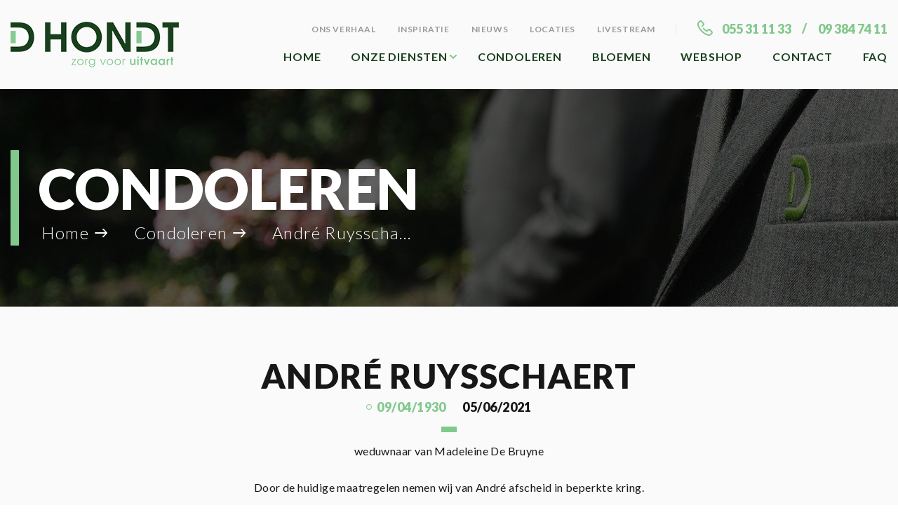

--- FILE ---
content_type: text/html; charset=UTF-8
request_url: https://www.zorgvooruitvaart.be/condoleren/andre-ruysschaert/
body_size: 15851
content:
<!DOCTYPE html>
<html lang="nl-BE">
    <head>
		<meta charset="utf-8">
		<meta name="viewport" content="width=device-width, initial-scale=1">
		<meta name="format-detection" content="telephone=no">
		<title>
			André Ruysschaert - Zorg Voor Uitvaart		</title>
		<link href="https://fonts.googleapis.com/css2?family=Lato:wght@300;400;700;900&display=swap" rel="stylesheet">
	<meta name='robots' content='noindex, follow' />
	<style>img:is([sizes="auto" i], [sizes^="auto," i]) { contain-intrinsic-size: 3000px 1500px }</style>
	
	<!-- This site is optimized with the Yoast SEO plugin v26.6 - https://yoast.com/wordpress/plugins/seo/ -->
	<title>André Ruysschaert - Zorg Voor Uitvaart</title>
	<meta property="og:locale" content="nl_BE" />
	<meta property="og:type" content="article" />
	<meta property="og:title" content="André Ruysschaert - Zorg Voor Uitvaart" />
	<meta property="og:description" content="weduwnaar van Madeleine De Bruyne Door de huidige maatregelen nemen wij van André afscheid in beperkte kring." />
	<meta property="og:url" content="https://www.zorgvooruitvaart.be/condoleren/andre-ruysschaert/" />
	<meta property="og:site_name" content="Zorg Voor Uitvaart" />
	<meta property="article:publisher" content="https://www.facebook.com/uitvaartmetstijl/" />
	<meta property="article:modified_time" content="2021-06-07T17:07:28+00:00" />
	<meta property="og:image" content="https://www.zorgvooruitvaart.be/wp-content/uploads/2021/06/Andre-Ruysschaert-bewerkt.jpg" />
	<meta property="og:image:width" content="1397" />
	<meta property="og:image:height" content="1489" />
	<meta property="og:image:type" content="image/jpeg" />
	<meta name="twitter:card" content="summary_large_image" />
	<script type="application/ld+json" class="yoast-schema-graph">{"@context":"https://schema.org","@graph":[{"@type":"WebPage","@id":"https://www.zorgvooruitvaart.be/condoleren/andre-ruysschaert/","url":"https://www.zorgvooruitvaart.be/condoleren/andre-ruysschaert/","name":"André Ruysschaert - Zorg Voor Uitvaart","isPartOf":{"@id":"https://www.zorgvooruitvaart.be/#website"},"primaryImageOfPage":{"@id":"https://www.zorgvooruitvaart.be/condoleren/andre-ruysschaert/#primaryimage"},"image":{"@id":"https://www.zorgvooruitvaart.be/condoleren/andre-ruysschaert/#primaryimage"},"thumbnailUrl":"https://www.zorgvooruitvaart.be/wp-content/uploads/2021/06/Andre-Ruysschaert-bewerkt.jpg","datePublished":"2021-06-05T16:13:55+00:00","dateModified":"2021-06-07T17:07:28+00:00","breadcrumb":{"@id":"https://www.zorgvooruitvaart.be/condoleren/andre-ruysschaert/#breadcrumb"},"inLanguage":"nl-BE","potentialAction":[{"@type":"ReadAction","target":["https://www.zorgvooruitvaart.be/condoleren/andre-ruysschaert/"]}]},{"@type":"ImageObject","inLanguage":"nl-BE","@id":"https://www.zorgvooruitvaart.be/condoleren/andre-ruysschaert/#primaryimage","url":"https://www.zorgvooruitvaart.be/wp-content/uploads/2021/06/Andre-Ruysschaert-bewerkt.jpg","contentUrl":"https://www.zorgvooruitvaart.be/wp-content/uploads/2021/06/Andre-Ruysschaert-bewerkt.jpg","width":1397,"height":1489},{"@type":"BreadcrumbList","@id":"https://www.zorgvooruitvaart.be/condoleren/andre-ruysschaert/#breadcrumb","itemListElement":[{"@type":"ListItem","position":1,"name":"Home","item":"https://www.zorgvooruitvaart.be/"},{"@type":"ListItem","position":2,"name":"Condoleren","item":"https://www.zorgvooruitvaart.be/condoleren/"},{"@type":"ListItem","position":3,"name":"André Ruysschaert"}]},{"@type":"WebSite","@id":"https://www.zorgvooruitvaart.be/#website","url":"https://www.zorgvooruitvaart.be/","name":"Zorg Voor Uitvaart","description":"Een website voor begrafenissen en crematies","publisher":{"@id":"https://www.zorgvooruitvaart.be/#organization"},"potentialAction":[{"@type":"SearchAction","target":{"@type":"EntryPoint","urlTemplate":"https://www.zorgvooruitvaart.be/?s={search_term_string}"},"query-input":{"@type":"PropertyValueSpecification","valueRequired":true,"valueName":"search_term_string"}}],"inLanguage":"nl-BE"},{"@type":"Organization","@id":"https://www.zorgvooruitvaart.be/#organization","name":"Zorg Voor Uitvaart","url":"https://www.zorgvooruitvaart.be/","logo":{"@type":"ImageObject","inLanguage":"nl-BE","@id":"https://www.zorgvooruitvaart.be/#/schema/logo/image/","url":"https://www.zorgvooruitvaart.be/wp-content/uploads/2020/05/logo-Dhondt-juiste-versie.png","contentUrl":"https://www.zorgvooruitvaart.be/wp-content/uploads/2020/05/logo-Dhondt-juiste-versie.png","width":11449,"height":3099,"caption":"Zorg Voor Uitvaart"},"image":{"@id":"https://www.zorgvooruitvaart.be/#/schema/logo/image/"},"sameAs":["https://www.facebook.com/uitvaartmetstijl/","https://www.instagram.com/uitvaartzorg.dhondt/"]}]}</script>
	<!-- / Yoast SEO plugin. -->


<link rel="alternate" type="application/rss+xml" title="Zorg Voor Uitvaart &raquo; feed" href="https://www.zorgvooruitvaart.be/feed/" />
<link rel='stylesheet' id='wp-block-library-css' href='https://www.zorgvooruitvaart.be/wp-includes/css/dist/block-library/style.min.css?ver=7c2e619914d4ce27c02883817766fc31' media='all' />
<style id='wp-block-library-theme-inline-css'>
.wp-block-audio :where(figcaption){color:#555;font-size:13px;text-align:center}.is-dark-theme .wp-block-audio :where(figcaption){color:#ffffffa6}.wp-block-audio{margin:0 0 1em}.wp-block-code{border:1px solid #ccc;border-radius:4px;font-family:Menlo,Consolas,monaco,monospace;padding:.8em 1em}.wp-block-embed :where(figcaption){color:#555;font-size:13px;text-align:center}.is-dark-theme .wp-block-embed :where(figcaption){color:#ffffffa6}.wp-block-embed{margin:0 0 1em}.blocks-gallery-caption{color:#555;font-size:13px;text-align:center}.is-dark-theme .blocks-gallery-caption{color:#ffffffa6}:root :where(.wp-block-image figcaption){color:#555;font-size:13px;text-align:center}.is-dark-theme :root :where(.wp-block-image figcaption){color:#ffffffa6}.wp-block-image{margin:0 0 1em}.wp-block-pullquote{border-bottom:4px solid;border-top:4px solid;color:currentColor;margin-bottom:1.75em}.wp-block-pullquote cite,.wp-block-pullquote footer,.wp-block-pullquote__citation{color:currentColor;font-size:.8125em;font-style:normal;text-transform:uppercase}.wp-block-quote{border-left:.25em solid;margin:0 0 1.75em;padding-left:1em}.wp-block-quote cite,.wp-block-quote footer{color:currentColor;font-size:.8125em;font-style:normal;position:relative}.wp-block-quote:where(.has-text-align-right){border-left:none;border-right:.25em solid;padding-left:0;padding-right:1em}.wp-block-quote:where(.has-text-align-center){border:none;padding-left:0}.wp-block-quote.is-large,.wp-block-quote.is-style-large,.wp-block-quote:where(.is-style-plain){border:none}.wp-block-search .wp-block-search__label{font-weight:700}.wp-block-search__button{border:1px solid #ccc;padding:.375em .625em}:where(.wp-block-group.has-background){padding:1.25em 2.375em}.wp-block-separator.has-css-opacity{opacity:.4}.wp-block-separator{border:none;border-bottom:2px solid;margin-left:auto;margin-right:auto}.wp-block-separator.has-alpha-channel-opacity{opacity:1}.wp-block-separator:not(.is-style-wide):not(.is-style-dots){width:100px}.wp-block-separator.has-background:not(.is-style-dots){border-bottom:none;height:1px}.wp-block-separator.has-background:not(.is-style-wide):not(.is-style-dots){height:2px}.wp-block-table{margin:0 0 1em}.wp-block-table td,.wp-block-table th{word-break:normal}.wp-block-table :where(figcaption){color:#555;font-size:13px;text-align:center}.is-dark-theme .wp-block-table :where(figcaption){color:#ffffffa6}.wp-block-video :where(figcaption){color:#555;font-size:13px;text-align:center}.is-dark-theme .wp-block-video :where(figcaption){color:#ffffffa6}.wp-block-video{margin:0 0 1em}:root :where(.wp-block-template-part.has-background){margin-bottom:0;margin-top:0;padding:1.25em 2.375em}
</style>
<style id='classic-theme-styles-inline-css'>
/*! This file is auto-generated */
.wp-block-button__link{color:#fff;background-color:#32373c;border-radius:9999px;box-shadow:none;text-decoration:none;padding:calc(.667em + 2px) calc(1.333em + 2px);font-size:1.125em}.wp-block-file__button{background:#32373c;color:#fff;text-decoration:none}
</style>
<style id='global-styles-inline-css'>
:root{--wp--preset--aspect-ratio--square: 1;--wp--preset--aspect-ratio--4-3: 4/3;--wp--preset--aspect-ratio--3-4: 3/4;--wp--preset--aspect-ratio--3-2: 3/2;--wp--preset--aspect-ratio--2-3: 2/3;--wp--preset--aspect-ratio--16-9: 16/9;--wp--preset--aspect-ratio--9-16: 9/16;--wp--preset--color--black: #000000;--wp--preset--color--cyan-bluish-gray: #abb8c3;--wp--preset--color--white: #ffffff;--wp--preset--color--pale-pink: #f78da7;--wp--preset--color--vivid-red: #cf2e2e;--wp--preset--color--luminous-vivid-orange: #ff6900;--wp--preset--color--luminous-vivid-amber: #fcb900;--wp--preset--color--light-green-cyan: #7bdcb5;--wp--preset--color--vivid-green-cyan: #00d084;--wp--preset--color--pale-cyan-blue: #8ed1fc;--wp--preset--color--vivid-cyan-blue: #0693e3;--wp--preset--color--vivid-purple: #9b51e0;--wp--preset--gradient--vivid-cyan-blue-to-vivid-purple: linear-gradient(135deg,rgba(6,147,227,1) 0%,rgb(155,81,224) 100%);--wp--preset--gradient--light-green-cyan-to-vivid-green-cyan: linear-gradient(135deg,rgb(122,220,180) 0%,rgb(0,208,130) 100%);--wp--preset--gradient--luminous-vivid-amber-to-luminous-vivid-orange: linear-gradient(135deg,rgba(252,185,0,1) 0%,rgba(255,105,0,1) 100%);--wp--preset--gradient--luminous-vivid-orange-to-vivid-red: linear-gradient(135deg,rgba(255,105,0,1) 0%,rgb(207,46,46) 100%);--wp--preset--gradient--very-light-gray-to-cyan-bluish-gray: linear-gradient(135deg,rgb(238,238,238) 0%,rgb(169,184,195) 100%);--wp--preset--gradient--cool-to-warm-spectrum: linear-gradient(135deg,rgb(74,234,220) 0%,rgb(151,120,209) 20%,rgb(207,42,186) 40%,rgb(238,44,130) 60%,rgb(251,105,98) 80%,rgb(254,248,76) 100%);--wp--preset--gradient--blush-light-purple: linear-gradient(135deg,rgb(255,206,236) 0%,rgb(152,150,240) 100%);--wp--preset--gradient--blush-bordeaux: linear-gradient(135deg,rgb(254,205,165) 0%,rgb(254,45,45) 50%,rgb(107,0,62) 100%);--wp--preset--gradient--luminous-dusk: linear-gradient(135deg,rgb(255,203,112) 0%,rgb(199,81,192) 50%,rgb(65,88,208) 100%);--wp--preset--gradient--pale-ocean: linear-gradient(135deg,rgb(255,245,203) 0%,rgb(182,227,212) 50%,rgb(51,167,181) 100%);--wp--preset--gradient--electric-grass: linear-gradient(135deg,rgb(202,248,128) 0%,rgb(113,206,126) 100%);--wp--preset--gradient--midnight: linear-gradient(135deg,rgb(2,3,129) 0%,rgb(40,116,252) 100%);--wp--preset--font-size--small: 14px;--wp--preset--font-size--medium: 23px;--wp--preset--font-size--large: 26px;--wp--preset--font-size--x-large: 42px;--wp--preset--font-size--normal: 16px;--wp--preset--font-size--huge: 37px;--wp--preset--spacing--20: 0.44rem;--wp--preset--spacing--30: 0.67rem;--wp--preset--spacing--40: 1rem;--wp--preset--spacing--50: 1.5rem;--wp--preset--spacing--60: 2.25rem;--wp--preset--spacing--70: 3.38rem;--wp--preset--spacing--80: 5.06rem;--wp--preset--shadow--natural: 6px 6px 9px rgba(0, 0, 0, 0.2);--wp--preset--shadow--deep: 12px 12px 50px rgba(0, 0, 0, 0.4);--wp--preset--shadow--sharp: 6px 6px 0px rgba(0, 0, 0, 0.2);--wp--preset--shadow--outlined: 6px 6px 0px -3px rgba(255, 255, 255, 1), 6px 6px rgba(0, 0, 0, 1);--wp--preset--shadow--crisp: 6px 6px 0px rgba(0, 0, 0, 1);}:root :where(.is-layout-flow) > :first-child{margin-block-start: 0;}:root :where(.is-layout-flow) > :last-child{margin-block-end: 0;}:root :where(.is-layout-flow) > *{margin-block-start: 24px;margin-block-end: 0;}:root :where(.is-layout-constrained) > :first-child{margin-block-start: 0;}:root :where(.is-layout-constrained) > :last-child{margin-block-end: 0;}:root :where(.is-layout-constrained) > *{margin-block-start: 24px;margin-block-end: 0;}:root :where(.is-layout-flex){gap: 24px;}:root :where(.is-layout-grid){gap: 24px;}body .is-layout-flex{display: flex;}.is-layout-flex{flex-wrap: wrap;align-items: center;}.is-layout-flex > :is(*, div){margin: 0;}body .is-layout-grid{display: grid;}.is-layout-grid > :is(*, div){margin: 0;}.has-black-color{color: var(--wp--preset--color--black) !important;}.has-cyan-bluish-gray-color{color: var(--wp--preset--color--cyan-bluish-gray) !important;}.has-white-color{color: var(--wp--preset--color--white) !important;}.has-pale-pink-color{color: var(--wp--preset--color--pale-pink) !important;}.has-vivid-red-color{color: var(--wp--preset--color--vivid-red) !important;}.has-luminous-vivid-orange-color{color: var(--wp--preset--color--luminous-vivid-orange) !important;}.has-luminous-vivid-amber-color{color: var(--wp--preset--color--luminous-vivid-amber) !important;}.has-light-green-cyan-color{color: var(--wp--preset--color--light-green-cyan) !important;}.has-vivid-green-cyan-color{color: var(--wp--preset--color--vivid-green-cyan) !important;}.has-pale-cyan-blue-color{color: var(--wp--preset--color--pale-cyan-blue) !important;}.has-vivid-cyan-blue-color{color: var(--wp--preset--color--vivid-cyan-blue) !important;}.has-vivid-purple-color{color: var(--wp--preset--color--vivid-purple) !important;}.has-black-background-color{background-color: var(--wp--preset--color--black) !important;}.has-cyan-bluish-gray-background-color{background-color: var(--wp--preset--color--cyan-bluish-gray) !important;}.has-white-background-color{background-color: var(--wp--preset--color--white) !important;}.has-pale-pink-background-color{background-color: var(--wp--preset--color--pale-pink) !important;}.has-vivid-red-background-color{background-color: var(--wp--preset--color--vivid-red) !important;}.has-luminous-vivid-orange-background-color{background-color: var(--wp--preset--color--luminous-vivid-orange) !important;}.has-luminous-vivid-amber-background-color{background-color: var(--wp--preset--color--luminous-vivid-amber) !important;}.has-light-green-cyan-background-color{background-color: var(--wp--preset--color--light-green-cyan) !important;}.has-vivid-green-cyan-background-color{background-color: var(--wp--preset--color--vivid-green-cyan) !important;}.has-pale-cyan-blue-background-color{background-color: var(--wp--preset--color--pale-cyan-blue) !important;}.has-vivid-cyan-blue-background-color{background-color: var(--wp--preset--color--vivid-cyan-blue) !important;}.has-vivid-purple-background-color{background-color: var(--wp--preset--color--vivid-purple) !important;}.has-black-border-color{border-color: var(--wp--preset--color--black) !important;}.has-cyan-bluish-gray-border-color{border-color: var(--wp--preset--color--cyan-bluish-gray) !important;}.has-white-border-color{border-color: var(--wp--preset--color--white) !important;}.has-pale-pink-border-color{border-color: var(--wp--preset--color--pale-pink) !important;}.has-vivid-red-border-color{border-color: var(--wp--preset--color--vivid-red) !important;}.has-luminous-vivid-orange-border-color{border-color: var(--wp--preset--color--luminous-vivid-orange) !important;}.has-luminous-vivid-amber-border-color{border-color: var(--wp--preset--color--luminous-vivid-amber) !important;}.has-light-green-cyan-border-color{border-color: var(--wp--preset--color--light-green-cyan) !important;}.has-vivid-green-cyan-border-color{border-color: var(--wp--preset--color--vivid-green-cyan) !important;}.has-pale-cyan-blue-border-color{border-color: var(--wp--preset--color--pale-cyan-blue) !important;}.has-vivid-cyan-blue-border-color{border-color: var(--wp--preset--color--vivid-cyan-blue) !important;}.has-vivid-purple-border-color{border-color: var(--wp--preset--color--vivid-purple) !important;}.has-vivid-cyan-blue-to-vivid-purple-gradient-background{background: var(--wp--preset--gradient--vivid-cyan-blue-to-vivid-purple) !important;}.has-light-green-cyan-to-vivid-green-cyan-gradient-background{background: var(--wp--preset--gradient--light-green-cyan-to-vivid-green-cyan) !important;}.has-luminous-vivid-amber-to-luminous-vivid-orange-gradient-background{background: var(--wp--preset--gradient--luminous-vivid-amber-to-luminous-vivid-orange) !important;}.has-luminous-vivid-orange-to-vivid-red-gradient-background{background: var(--wp--preset--gradient--luminous-vivid-orange-to-vivid-red) !important;}.has-very-light-gray-to-cyan-bluish-gray-gradient-background{background: var(--wp--preset--gradient--very-light-gray-to-cyan-bluish-gray) !important;}.has-cool-to-warm-spectrum-gradient-background{background: var(--wp--preset--gradient--cool-to-warm-spectrum) !important;}.has-blush-light-purple-gradient-background{background: var(--wp--preset--gradient--blush-light-purple) !important;}.has-blush-bordeaux-gradient-background{background: var(--wp--preset--gradient--blush-bordeaux) !important;}.has-luminous-dusk-gradient-background{background: var(--wp--preset--gradient--luminous-dusk) !important;}.has-pale-ocean-gradient-background{background: var(--wp--preset--gradient--pale-ocean) !important;}.has-electric-grass-gradient-background{background: var(--wp--preset--gradient--electric-grass) !important;}.has-midnight-gradient-background{background: var(--wp--preset--gradient--midnight) !important;}.has-small-font-size{font-size: var(--wp--preset--font-size--small) !important;}.has-medium-font-size{font-size: var(--wp--preset--font-size--medium) !important;}.has-large-font-size{font-size: var(--wp--preset--font-size--large) !important;}.has-x-large-font-size{font-size: var(--wp--preset--font-size--x-large) !important;}
:root :where(.wp-block-pullquote){font-size: 1.5em;line-height: 1.6;}
</style>
<link rel='stylesheet' id='custom-frontend-nav-css' href='https://www.zorgvooruitvaart.be/wp-content/plugins/conversal-backend-2.6.0.2/css/conversal-frontend-nav.css?ver=7c2e619914d4ce27c02883817766fc31' media='all' />
<link rel='stylesheet' id='woof-css' href='https://www.zorgvooruitvaart.be/wp-content/plugins/woocommerce-products-filter/css/front.css?ver=1.3.7' media='all' />
<style id='woof-inline-css'>

.woof_products_top_panel li span, .woof_products_top_panel2 li span{background: url(https://www.zorgvooruitvaart.be/wp-content/plugins/woocommerce-products-filter/img/delete.png);background-size: 14px 14px;background-repeat: no-repeat;background-position: right;}
.woof_edit_view{
                    display: none;
                }

</style>
<link rel='stylesheet' id='chosen-drop-down-css' href='https://www.zorgvooruitvaart.be/wp-content/plugins/woocommerce-products-filter/js/chosen/chosen.min.css?ver=1.3.7' media='all' />
<link rel='stylesheet' id='woof_by_author_html_items-css' href='https://www.zorgvooruitvaart.be/wp-content/plugins/woocommerce-products-filter/ext/by_author/css/by_author.css?ver=1.3.7' media='all' />
<link rel='stylesheet' id='woof_by_instock_html_items-css' href='https://www.zorgvooruitvaart.be/wp-content/plugins/woocommerce-products-filter/ext/by_instock/css/by_instock.css?ver=1.3.7' media='all' />
<link rel='stylesheet' id='woof_by_onsales_html_items-css' href='https://www.zorgvooruitvaart.be/wp-content/plugins/woocommerce-products-filter/ext/by_onsales/css/by_onsales.css?ver=1.3.7' media='all' />
<link rel='stylesheet' id='woof_by_text_html_items-css' href='https://www.zorgvooruitvaart.be/wp-content/plugins/woocommerce-products-filter/ext/by_text/assets/css/front.css?ver=1.3.7' media='all' />
<link rel='stylesheet' id='woof_label_html_items-css' href='https://www.zorgvooruitvaart.be/wp-content/plugins/woocommerce-products-filter/ext/label/css/html_types/label.css?ver=1.3.7' media='all' />
<link rel='stylesheet' id='woof_select_radio_check_html_items-css' href='https://www.zorgvooruitvaart.be/wp-content/plugins/woocommerce-products-filter/ext/select_radio_check/css/html_types/select_radio_check.css?ver=1.3.7' media='all' />
<link rel='stylesheet' id='woof_sd_html_items_checkbox-css' href='https://www.zorgvooruitvaart.be/wp-content/plugins/woocommerce-products-filter/ext/smart_designer/css/elements/checkbox.css?ver=1.3.7' media='all' />
<link rel='stylesheet' id='woof_sd_html_items_radio-css' href='https://www.zorgvooruitvaart.be/wp-content/plugins/woocommerce-products-filter/ext/smart_designer/css/elements/radio.css?ver=1.3.7' media='all' />
<link rel='stylesheet' id='woof_sd_html_items_switcher-css' href='https://www.zorgvooruitvaart.be/wp-content/plugins/woocommerce-products-filter/ext/smart_designer/css/elements/switcher.css?ver=1.3.7' media='all' />
<link rel='stylesheet' id='woof_sd_html_items_color-css' href='https://www.zorgvooruitvaart.be/wp-content/plugins/woocommerce-products-filter/ext/smart_designer/css/elements/color.css?ver=1.3.7' media='all' />
<link rel='stylesheet' id='woof_sd_html_items_tooltip-css' href='https://www.zorgvooruitvaart.be/wp-content/plugins/woocommerce-products-filter/ext/smart_designer/css/tooltip.css?ver=1.3.7' media='all' />
<link rel='stylesheet' id='woof_sd_html_items_front-css' href='https://www.zorgvooruitvaart.be/wp-content/plugins/woocommerce-products-filter/ext/smart_designer/css/front.css?ver=1.3.7' media='all' />
<link rel='stylesheet' id='woof-switcher23-css' href='https://www.zorgvooruitvaart.be/wp-content/plugins/woocommerce-products-filter/css/switcher.css?ver=1.3.7' media='all' />
<style id='woocommerce-inline-inline-css'>
.woocommerce form .form-row .required { visibility: visible; }
</style>
<link rel='stylesheet' id='woo-variation-swatches-css' href='https://www.zorgvooruitvaart.be/wp-content/plugins/woo-variation-swatches/assets/css/frontend.min.css?ver=1748429220' media='all' />
<style id='woo-variation-swatches-inline-css'>
:root {
--wvs-tick:url("data:image/svg+xml;utf8,%3Csvg filter='drop-shadow(0px 0px 2px rgb(0 0 0 / .8))' xmlns='http://www.w3.org/2000/svg'  viewBox='0 0 30 30'%3E%3Cpath fill='none' stroke='%23ffffff' stroke-linecap='round' stroke-linejoin='round' stroke-width='4' d='M4 16L11 23 27 7'/%3E%3C/svg%3E");

--wvs-cross:url("data:image/svg+xml;utf8,%3Csvg filter='drop-shadow(0px 0px 5px rgb(255 255 255 / .6))' xmlns='http://www.w3.org/2000/svg' width='72px' height='72px' viewBox='0 0 24 24'%3E%3Cpath fill='none' stroke='%23ff0000' stroke-linecap='round' stroke-width='0.6' d='M5 5L19 19M19 5L5 19'/%3E%3C/svg%3E");
--wvs-single-product-item-width:30px;
--wvs-single-product-item-height:30px;
--wvs-single-product-item-font-size:16px}
</style>
<link rel='stylesheet' id='wpforms-form-locker-frontend-css' href='https://www.zorgvooruitvaart.be/wp-content/plugins/wpforms-form-locker/assets/css/frontend.min.css?ver=2.8.0' media='all' />
<link rel='stylesheet' id='brands-styles-css' href='https://www.zorgvooruitvaart.be/wp-content/plugins/woocommerce/assets/css/brands.css?ver=9.8.6' media='all' />
<link rel='stylesheet' id='storefront-style-css' href='https://www.zorgvooruitvaart.be/wp-content/themes/storefront/style.css?ver=4.6.1' media='all' />
<link rel='stylesheet' id='addtoany-css' href='https://www.zorgvooruitvaart.be/wp-content/plugins/add-to-any/addtoany.min.css?ver=1.16' media='all' />
<link rel='stylesheet' id='storefront-icons-css' href='https://www.zorgvooruitvaart.be/wp-content/themes/storefront/assets/css/base/icons.css?ver=4.6.1' media='all' />
<link rel='stylesheet' id='storefront-woocommerce-style-css' href='https://www.zorgvooruitvaart.be/wp-content/themes/storefront/assets/css/woocommerce/woocommerce.css?ver=4.6.1' media='all' />
<style id='storefront-woocommerce-style-inline-css'>
@font-face {
				font-family: star;
				src: url(https://www.zorgvooruitvaart.be/wp-content/plugins/woocommerce/assets/fonts/star.eot);
				src:
					url(https://www.zorgvooruitvaart.be/wp-content/plugins/woocommerce/assets/fonts/star.eot?#iefix) format("embedded-opentype"),
					url(https://www.zorgvooruitvaart.be/wp-content/plugins/woocommerce/assets/fonts/star.woff) format("woff"),
					url(https://www.zorgvooruitvaart.be/wp-content/plugins/woocommerce/assets/fonts/star.ttf) format("truetype"),
					url(https://www.zorgvooruitvaart.be/wp-content/plugins/woocommerce/assets/fonts/star.svg#star) format("svg");
				font-weight: 400;
				font-style: normal;
			}
			@font-face {
				font-family: WooCommerce;
				src: url(https://www.zorgvooruitvaart.be/wp-content/plugins/woocommerce/assets/fonts/WooCommerce.eot);
				src:
					url(https://www.zorgvooruitvaart.be/wp-content/plugins/woocommerce/assets/fonts/WooCommerce.eot?#iefix) format("embedded-opentype"),
					url(https://www.zorgvooruitvaart.be/wp-content/plugins/woocommerce/assets/fonts/WooCommerce.woff) format("woff"),
					url(https://www.zorgvooruitvaart.be/wp-content/plugins/woocommerce/assets/fonts/WooCommerce.ttf) format("truetype"),
					url(https://www.zorgvooruitvaart.be/wp-content/plugins/woocommerce/assets/fonts/WooCommerce.svg#WooCommerce) format("svg");
				font-weight: 400;
				font-style: normal;
			}
</style>
<link rel='stylesheet' id='storefront-child-style-css' href='https://www.zorgvooruitvaart.be/wp-content/themes/zorg/style.css?ver=1.1' media='all' />
<link rel='stylesheet' id='storefront-woocommerce-brands-style-css' href='https://www.zorgvooruitvaart.be/wp-content/themes/storefront/assets/css/woocommerce/extensions/brands.css?ver=4.6.1' media='all' />
<script id="woof-husky-js-extra">
var woof_husky_txt = {"ajax_url":"https:\/\/www.zorgvooruitvaart.be\/wp-admin\/admin-ajax.php","plugin_uri":"https:\/\/www.zorgvooruitvaart.be\/wp-content\/plugins\/woocommerce-products-filter\/ext\/by_text\/","loader":"https:\/\/www.zorgvooruitvaart.be\/wp-content\/plugins\/woocommerce-products-filter\/ext\/by_text\/assets\/img\/ajax-loader.gif","not_found":"Nothing found!","prev":"Prev","next":"Next","site_link":"https:\/\/www.zorgvooruitvaart.be","default_data":{"placeholder":"","behavior":"title","search_by_full_word":0,"autocomplete":1,"how_to_open_links":0,"taxonomy_compatibility":0,"sku_compatibility":0,"custom_fields":"","search_desc_variant":0,"view_text_length":10,"min_symbols":3,"max_posts":10,"image":"","notes_for_customer":"","template":"default","max_open_height":300,"page":0}};
</script>
<script src="https://www.zorgvooruitvaart.be/wp-content/plugins/woocommerce-products-filter/ext/by_text/assets/js/husky.js?ver=1.3.7" id="woof-husky-js"></script>
<script id="addtoany-core-js-before">
window.a2a_config=window.a2a_config||{};a2a_config.callbacks=[];a2a_config.overlays=[];a2a_config.templates={};a2a_localize = {
	Share: "Delen",
	Save: "Opslaan",
	Subscribe: "Abonneren",
	Email: "E-mail",
	Bookmark: "Bladwijzer",
	ShowAll: "Alles tonen",
	ShowLess: "Minder tonen",
	FindServices: "Vind dienst(en)",
	FindAnyServiceToAddTo: "Vind direct een dienst om aan toe te voegen",
	PoweredBy: "Mogelijk gemaakt door",
	ShareViaEmail: "Delen per e-mail",
	SubscribeViaEmail: "Abonneren via e-mail",
	BookmarkInYourBrowser: "Bladwijzer maken in je browser",
	BookmarkInstructions: "Druk op Ctrl+D of \u2318+D om deze pagina te bookmarken",
	AddToYourFavorites: "Voeg aan je favorieten toe",
	SendFromWebOrProgram: "Stuur vanuit elk e-mailadres of e-mail programma",
	EmailProgram: "E-mail programma",
	More: "Meer&#8230;",
	ThanksForSharing: "Bedankt voor het delen!",
	ThanksForFollowing: "Bedankt voor het volgen!"
};
</script>
<script defer src="https://static.addtoany.com/menu/page.js" id="addtoany-core-js"></script>
<script src="https://www.zorgvooruitvaart.be/wp-includes/js/jquery/jquery.min.js?ver=3.7.1" id="jquery-core-js"></script>
<script src="https://www.zorgvooruitvaart.be/wp-includes/js/jquery/jquery-migrate.min.js?ver=3.4.1" id="jquery-migrate-js"></script>
<script id="jquery-js-after">
					function optimocha_getCookie(name) {
						var v = document.cookie.match("(^|;) ?" + name + "=([^;]*)(;|$)");
						return v ? v[2] : null;
					}

					function optimocha_check_wc_cart_script() {
					var cart_src = "https://www.zorgvooruitvaart.be/wp-content/plugins/woocommerce/assets/js/frontend/cart-fragments.min.js";
					var script_id = "optimocha_loaded_wc_cart_fragments";

						if( document.getElementById(script_id) !== null ) {
							return false;
						}

						if( optimocha_getCookie("woocommerce_cart_hash") ) {
							var script = document.createElement("script");
							script.id = script_id;
							script.src = cart_src;
							script.async = true;
							document.head.appendChild(script);
						}
					}

					optimocha_check_wc_cart_script();
					document.addEventListener("click", function(){setTimeout(optimocha_check_wc_cart_script,1000);});
					
</script>
<script defer src="https://www.zorgvooruitvaart.be/wp-content/plugins/add-to-any/addtoany.min.js?ver=1.1" id="addtoany-jquery-js"></script>
<script src="https://www.zorgvooruitvaart.be/wp-content/plugins/woocommerce/assets/js/jquery-blockui/jquery.blockUI.min.js?ver=2.7.0-wc.9.8.6" id="jquery-blockui-js" data-wp-strategy="defer"></script>
<script id="wc-add-to-cart-js-extra">
var wc_add_to_cart_params = {"ajax_url":"\/wp-admin\/admin-ajax.php","wc_ajax_url":"\/?wc-ajax=%%endpoint%%","i18n_view_cart":"Winkelmand bekijken","cart_url":"https:\/\/www.zorgvooruitvaart.be\/winkelmandje\/","is_cart":"","cart_redirect_after_add":"no"};
</script>
<script src="https://www.zorgvooruitvaart.be/wp-content/plugins/woocommerce/assets/js/frontend/add-to-cart.min.js?ver=9.8.6" id="wc-add-to-cart-js" defer data-wp-strategy="defer"></script>
<script src="https://www.zorgvooruitvaart.be/wp-content/plugins/woocommerce/assets/js/js-cookie/js.cookie.min.js?ver=2.1.4-wc.9.8.6" id="js-cookie-js" defer data-wp-strategy="defer"></script>
<script id="woocommerce-js-extra">
var woocommerce_params = {"ajax_url":"\/wp-admin\/admin-ajax.php","wc_ajax_url":"\/?wc-ajax=%%endpoint%%","i18n_password_show":"Show Code","i18n_password_hide":"Hide Code"};
</script>
<script src="https://www.zorgvooruitvaart.be/wp-content/plugins/woocommerce/assets/js/frontend/woocommerce.min.js?ver=9.8.6" id="woocommerce-js" defer data-wp-strategy="defer"></script>
<script src="https://www.zorgvooruitvaart.be/wp-content/themes/zorg/assets/js/libs/detect.js?ver=7c2e619914d4ce27c02883817766fc31" id="detect-js"></script>
<script id="plugins-js-extra">
var myLocale = {"locale":null};
</script>
<script src="https://www.zorgvooruitvaart.be/wp-content/themes/zorg/assets/js/plugins.js?ver=1" id="plugins-js"></script>
<script id="wc-cart-fragments-js-extra">
var wc_cart_fragments_params = {"ajax_url":"\/wp-admin\/admin-ajax.php","wc_ajax_url":"\/?wc-ajax=%%endpoint%%","cart_hash_key":"wc_cart_hash_90474e771d7e745caa512d6d9bfb53c3","fragment_name":"wc_fragments_90474e771d7e745caa512d6d9bfb53c3","request_timeout":"5000"};
</script>
<link rel="https://api.w.org/" href="https://www.zorgvooruitvaart.be/wp-json/" /><link rel='shortlink' href='https://www.zorgvooruitvaart.be/?p=17241' />
	<noscript><style>.woocommerce-product-gallery{ opacity: 1 !important; }</style></noscript>
	<link rel="icon" href="https://www.zorgvooruitvaart.be/wp-content/uploads/2019/06/cropped-favicon-1-32x32.png" sizes="32x32" />
<link rel="icon" href="https://www.zorgvooruitvaart.be/wp-content/uploads/2019/06/cropped-favicon-1-192x192.png" sizes="192x192" />
<link rel="apple-touch-icon" href="https://www.zorgvooruitvaart.be/wp-content/uploads/2019/06/cropped-favicon-1-180x180.png" />
<meta name="msapplication-TileImage" content="https://www.zorgvooruitvaart.be/wp-content/uploads/2019/06/cropped-favicon-1-270x270.png" />
</head>
<body class="wp-singular condoleren-template-default single single-condoleren postid-17241 wp-embed-responsive wp-theme-storefront wp-child-theme-zorg theme-storefront woocommerce-no-js woo-variation-swatches wvs-behavior-blur wvs-theme-zorg wvs-show-label wvs-tooltip storefront-full-width-content storefront-align-wide right-sidebar woocommerce-active">
	<div class="site-container">
	<header class="outer-wrapper outer-wrapper_header">
		<section class="header header-section section" role="banner">
			<div class="logo logo_header">                                <a href="https://www.zorgvooruitvaart.be"><img src="https://www.zorgvooruitvaart.be/wp-content/uploads/2019/06/logo.svg" alt=""></a>
                    

        </div><!-- logo -->
  			<div class="header__block">
				<div class="header__row">
					<div class="header__row-block">
						<div class="header__block-item">
							<nav class="top-nav">
							<ul id = "menu-top-navigation" class = "menu"><li id="menu-item-592" class="menu-item menu-item-type-post_type menu-item-object-page menu-item-592"><a href="https://www.zorgvooruitvaart.be/ons-verhaal/">Ons Verhaal</a></li>
<li id="menu-item-565" class="menu-item menu-item-type-custom menu-item-object-custom menu-item-565"><a href="/inspiratie/">Inspiratie</a></li>
<li id="menu-item-566" class="menu-item menu-item-type-custom menu-item-object-custom menu-item-566"><a href="/nieuws/">Nieuws</a></li>
<li id="menu-item-636" class="menu-item menu-item-type-post_type menu-item-object-page menu-item-636"><a href="https://www.zorgvooruitvaart.be/locaties/">Locaties</a></li>
<li id="menu-item-16627" class="menu-item menu-item-type-custom menu-item-object-custom menu-item-16627"><a href="https://live.zorgvooruitvaart.be/">Livestream</a></li>
</ul>							</nav>
						</div><!-- header__block-item -->
																		  	<div class="header__block-item header__block-item_phone">
						  		<a href="tel:055311133" class="phone-link">055 31 11 33</a>
						  								  			<a href="tel:093847411"> 09 384 74 11</a>
						  								  	</div><!-- phone-button -->
											</div><!-- header__row-block -->
				</div><!-- header__row -->
				<div class="header__row">
					<div class="main-nav-wrapper">
						<nav class="main-nav main-nav_header">
							<ul id = "menu-main-navigation" class = "menu"><li id="menu-item-562" class="menu-item menu-item-type-post_type menu-item-object-page menu-item-home menu-item-562"><a href="https://www.zorgvooruitvaart.be/">Home</a></li>
<li id="menu-item-778" class="menu-item menu-item-type-post_type menu-item-object-page menu-item-has-children menu-item-778"><a href="https://www.zorgvooruitvaart.be/onze-diensten/">Onze diensten</a>
<ul class="sub-menu">
	<li id="menu-item-1307" class="menu-item menu-item-type-post_type menu-item-object-page menu-item-1307"><a href="https://www.zorgvooruitvaart.be/uitvaartzorg/">Uitvaartzorg</a></li>
	<li id="menu-item-1317" class="menu-item menu-item-type-post_type menu-item-object-page menu-item-1317"><a href="https://www.zorgvooruitvaart.be/funerarium/">Funerarium</a></li>
	<li id="menu-item-1323" class="menu-item menu-item-type-post_type menu-item-object-page menu-item-1323"><a href="https://www.zorgvooruitvaart.be/voorzorg/">Voorzorg</a></li>
	<li id="menu-item-1332" class="menu-item menu-item-type-post_type menu-item-object-page menu-item-1332"><a href="https://www.zorgvooruitvaart.be/nazorg/">Nazorg</a></li>
	<li id="menu-item-780" class="menu-item menu-item-type-post_type menu-item-object-page menu-item-780"><a href="https://www.zorgvooruitvaart.be/onze-diensten/rouwmaaltijd/">Rouwmaaltijd</a></li>
	<li id="menu-item-1336" class="menu-item menu-item-type-post_type menu-item-object-page menu-item-1336"><a href="https://www.zorgvooruitvaart.be/grafzorg/">Grafzorg</a></li>
	<li id="menu-item-1344" class="menu-item menu-item-type-post_type menu-item-object-page menu-item-1344"><a href="https://www.zorgvooruitvaart.be/rouwvervoer/">Rouwvervoer</a></li>
	<li id="menu-item-1403" class="menu-item menu-item-type-post_type menu-item-object-page menu-item-1403"><a href="https://www.zorgvooruitvaart.be/cryonisme/">Cryonisme</a></li>
</ul>
</li>
<li id="menu-item-588" class="menu-item menu-item-type-custom menu-item-object-custom menu-item-588"><a href="/condoleren/">Condoleren</a></li>
<li id="menu-item-1276" class="menu-item menu-item-type-taxonomy menu-item-object-product_cat menu-item-1276"><a href="https://www.zorgvooruitvaart.be/bloemen/">Bloemen</a></li>
<li id="menu-item-1274" class="menu-item menu-item-type-taxonomy menu-item-object-product_cat menu-item-1274"><a href="https://www.zorgvooruitvaart.be/product-category/webshop/">Webshop</a></li>
<li id="menu-item-589" class="menu-item menu-item-type-post_type menu-item-object-page menu-item-589"><a href="https://www.zorgvooruitvaart.be/contact/">Contact</a></li>
<li id="menu-item-1451" class="menu-item menu-item-type-post_type menu-item-object-page menu-item-1451"><a href="https://www.zorgvooruitvaart.be/faq-vaakgestelde-vragen/">FAQ</a></li>
</ul>							<nav class="top-nav top-nav_mobile">
								<ul id = "menu-top-navigation-1" class = "menu"><li class="menu-item menu-item-type-post_type menu-item-object-page menu-item-592"><a href="https://www.zorgvooruitvaart.be/ons-verhaal/">Ons Verhaal</a></li>
<li class="menu-item menu-item-type-custom menu-item-object-custom menu-item-565"><a href="/inspiratie/">Inspiratie</a></li>
<li class="menu-item menu-item-type-custom menu-item-object-custom menu-item-566"><a href="/nieuws/">Nieuws</a></li>
<li class="menu-item menu-item-type-post_type menu-item-object-page menu-item-636"><a href="https://www.zorgvooruitvaart.be/locaties/">Locaties</a></li>
<li class="menu-item menu-item-type-custom menu-item-object-custom menu-item-16627"><a href="https://live.zorgvooruitvaart.be/">Livestream</a></li>
</ul>							</nav>
						 </nav>
					</div><!-- main-nav-wrapper -->
				</div><!-- header__row -->
			</div><!-- header__block -->
			<div class="burger-holder">
				<span class="burger"><i></i><i></i><i></i><i></i><i></i><i></i></span>
			</div><!-- burger-holder -->
		</section><!-- header -->
	</header>
	<style type="text/css">
		.outer-wrapper_banner-inner{
			background-image: url(https://www.zorgvooruitvaart.be/wp-content/uploads/fly-images/682/default-header-image-1920x310-cc.jpg);
		}
	</style>	
<article class="outer-wrapper outer-wrapper_banner outer-wrapper_banner-inner">
	<section class="banner-section banner-section_inner section" role="banner">
		<div class="banner banner_inner">
						<div class="banner__title-holder">
									<h2 class="banner__title ">condoleren</h2>
							</div><!-- banner__title-holder -->
										<div class="breadcrumbs" typeof="BreadcrumbList" vocab="https://schema.org/">
					<span><span><a href="https://www.zorgvooruitvaart.be/">Home</a></span>  <span><a href="https://www.zorgvooruitvaart.be/condoleren/">Condoleren</a></span>  <span class="breadcrumb_last" aria-current="page">André Ruysschaert</span></span>				</div>
					</div><!-- banner -->
	</section>
</article><article class="outer-wrapper">
	<section class="condoleren-section-single section section_single">
					

		<main class="main">
			<div class="condoleren-details">
				<div class="condoleren-details__header">
					<h1 class="condoleren-details__header-title">André Ruysschaert</h1>
																<div class="condoleren-details__header-dates">
															<div class="condoleren-details__header-dates-birth">
									09/04/1930								</div>
							
															<div class="condoleren-details__header-dates-death">
									05/06/2021								</div>
													</div><!-- condoleren-details__header-dates -->
						<div class="condoleren-details__header-content">
							<div class="wsw">
								<p>weduwnaar van Madeleine De Bruyne</p>
<p>Door de huidige maatregelen nemen wij van André afscheid in beperkte kring.</p>
							</div><!-- wsw -->
						</div><!-- condoleren-details__header-content -->

						<div class="condoleren-details__header-buttons">
							<a href="/bloemen/" target="_self" class="button button_style-01"><span class="button__text">Bestel een bloem</span></a><a href="https://www.zorgvooruitvaart.be/wp-content/uploads/2021/06/2113201-Andre-Ruysschaert-A3-P25_DK.pdf" target="_blank" class="button button_style-02"><span class="button__text">Rouwbrief</span></a>
													</div><!-- condoleren-details__header-buttons -->
									</div><!-- condoleren-details__header -->
				<div class="condoleren-details__content">
					<div class="condoleren-details__content-image">
						<img src="https://www.zorgvooruitvaart.be/wp-content/uploads/fly-images/17385/Andre-Ruysschaert-bewerkt-690x857-cc.jpg" width="690" height="857" class="responsive" alt="">							
					</div><!-- condoleren-details__content-image -->
					<div class="condoleren-details__content-form">
																			<div class="condoleren-details__content-form-title">
								Condoleren							</div>	
												
						
													<div class="form">
								<div class="wpforms-container " id="wpforms-729"><form id="wpforms-form-729" class="wpforms-validate wpforms-form" data-formid="729" method="post" enctype="multipart/form-data" action="/condoleren/andre-ruysschaert/?wpforms_form_id=729" data-token="8ffe32240d2333b86c35a79c3c3760cb" data-token-time="1768808234"><noscript class="wpforms-error-noscript">Schakel JavaScript in je browser in om dit formulier in te vullen.</noscript><div class="wpforms-field-container"><div id="wpforms-729-field_10-container" class="wpforms-field wpforms-field-hidden" data-field-id="10"><input type="hidden" id="wpforms-729-field_10" name="wpforms[fields][10]" value="André Ruysschaert"></div><div id="wpforms-729-field_0-container" class="wpforms-field wpforms-field-name" data-field-id="0"><label class="wpforms-field-label" for="wpforms-729-field_0">Naam <span class="wpforms-required-label">*</span></label><input type="text" id="wpforms-729-field_0" class="wpforms-field-large wpforms-field-required" name="wpforms[fields][0]" required></div><div id="wpforms-729-field_4-container" class="wpforms-field wpforms-field-name" data-field-id="4"><label class="wpforms-field-label" for="wpforms-729-field_4">Gemeente <span class="wpforms-required-label">*</span></label><input type="text" id="wpforms-729-field_4" class="wpforms-field-large wpforms-field-required" name="wpforms[fields][4]" required></div><div id="wpforms-729-field_1-container" class="wpforms-field wpforms-field-email" data-field-id="1"><label class="wpforms-field-label" for="wpforms-729-field_1">E-Mail <span class="wpforms-required-label">*</span></label><input type="email" id="wpforms-729-field_1" class="wpforms-field-large wpforms-field-required" name="wpforms[fields][1]" spellcheck="false" required></div><div id="wpforms-729-field_11-container" class="wpforms-field wpforms-field-file-upload" data-field-id="11"><label class="wpforms-field-label" for="wpforms-729-field_11">WILT U EEN FOTO MET DE FAMILIE DELEN?</label><div
		class="wpforms-uploader "
		data-field-id="11"
		data-form-id="729"
		data-input-name="wpforms_729_11"
		data-extensions="jpg,jpeg,png,bmp"
		data-max-size="18874368"
		data-max-file-number="1"
		data-post-max-size="268435456"
		data-max-parallel-uploads="4"
		data-parallel-uploads="true"
		data-file-chunk-size="2097152">
	<div class="dz-message">
		<svg  viewBox="0 0 640 640" focusable="false" data-icon="inbox" width="50px" height="50px" fill="currentColor" aria-hidden="true">
			<path d="M352 173.3L352 384C352 401.7 337.7 416 320 416C302.3 416 288 401.7 288 384L288 173.3L246.6 214.7C234.1 227.2 213.8 227.2 201.3 214.7C188.8 202.2 188.8 181.9 201.3 169.4L297.3 73.4C309.8 60.9 330.1 60.9 342.6 73.4L438.6 169.4C451.1 181.9 451.1 202.2 438.6 214.7C426.1 227.2 405.8 227.2 393.3 214.7L352 173.3zM320 464C364.2 464 400 428.2 400 384L480 384C515.3 384 544 412.7 544 448L544 480C544 515.3 515.3 544 480 544L160 544C124.7 544 96 515.3 96 480L96 448C96 412.7 124.7 384 160 384L240 384C240 428.2 275.8 464 320 464zM464 488C477.3 488 488 477.3 488 464C488 450.7 477.3 440 464 440C450.7 440 440 450.7 440 464C440 477.3 450.7 488 464 488z"/>
		</svg>

		<span class="modern-title">
							Drag &amp; Drop Files, 				<span>Choose Files to Upload</span>
					</span>

			</div>
</div>

<input
		type="text"
		autocomplete="off"
		readonly
		class="dropzone-input"
		style="position:absolute!important;clip:rect(0,0,0,0)!important;height:1px!important;width:1px!important;border:0!important;overflow:hidden!important;padding:0!important;margin:0!important;"
		id="wpforms-729-field_11"
		name="wpforms_729_11" 		value="">
</div><div id="wpforms-729-field_2-container" class="wpforms-field wpforms-field-textarea" data-field-id="2"><label class="wpforms-field-label" for="wpforms-729-field_2">Bericht <span class="wpforms-required-label">*</span></label><textarea id="wpforms-729-field_2" class="wpforms-field-large wpforms-field-required" name="wpforms[fields][2]" required></textarea></div><div id="wpforms-729-field_9-container" class="wpforms-field wpforms-field-radio" data-field-id="9"><label class="wpforms-field-label wpforms-label-hide">Gekozen condolatie <span class="wpforms-required-label">*</span></label><ul id="wpforms-729-field_9" class="wpforms-field-required"><li class="choice-2 depth-1"><input type="radio" id="wpforms-729-field_9_2" name="wpforms[fields][9]" value="mijn bericht is enkel voor familie bedoeld" required ><label class="wpforms-field-label-inline" for="wpforms-729-field_9_2">mijn bericht is enkel voor familie bedoeld</label></li><li class="choice-3 depth-1"><input type="radio" id="wpforms-729-field_9_3" name="wpforms[fields][9]" value="mijn bericht mag openbaar geplaatst worden" required ><label class="wpforms-field-label-inline" for="wpforms-729-field_9_3">mijn bericht mag openbaar geplaatst worden</label></li></ul></div><div id="wpforms-729-field_8-container" class="wpforms-field wpforms-field-checkbox" data-field-id="8"><label class="wpforms-field-label wpforms-label-hide">Bevestiging termen en condities <span class="wpforms-required-label">*</span></label><ul id="wpforms-729-field_8" class="wpforms-field-required"><li class="choice-3 depth-1"><input type="checkbox" id="wpforms-729-field_8_3" name="wpforms[fields][8][]" value="Ik ga akkoord met de algemene voorwaarden en de privacy policy" required ><label class="wpforms-field-label-inline" for="wpforms-729-field_8_3">Ik ga akkoord met de algemene voorwaarden en de privacy policy</label></li></ul></div></div><!-- .wpforms-field-container --><div class="wpforms-field wpforms-field-hp"><label for="wpforms-729-field-hp" class="wpforms-field-label">Name</label><input type="text" name="wpforms[hp]" id="wpforms-729-field-hp" class="wpforms-field-medium"></div><div class="wpforms-submit-container" ><input type="hidden" name="wpforms[id]" value="729"><input type="hidden" name="page_title" value="André Ruysschaert"><input type="hidden" name="page_url" value="https://www.zorgvooruitvaart.be/condoleren/andre-ruysschaert/"><input type="hidden" name="url_referer" value=""><input type="hidden" name="page_id" value="17241"><input type="hidden" name="wpforms[post_id]" value="17241"><button type="submit" name="wpforms[submit]" id="wpforms-submit-729" class="wpforms-submit" aria-live="assertive" value="wpforms-submit">Verzenden</button></div></form></div>  <!-- .wpforms-container -->							</div>	
												
					</div><!-- condoleren-details__content-form -->
				</div><!-- condoleren-details__content -->
								<div class="condoleren-details__map"></div>
				<div class="condoleren-details__messages">
										<div id="ajax-content" data-post-type="condoleren_messages" data-tag="andre-ruysschaert_17241"><div class="ajax-preloader"><div class="ajax-loader-wrapper"><div class="cssload-loader"></div></div></div></div><!-- ajax -->
				</div><!-- condoleren-details__messages -->
			</div><!-- condoleren-details -->
			
		</main>
	</section>
</article>
</div> <!-- site-container -->
<div class="site-footer">
	<footer class="outer-wrapper outer-wrapper_footer">
	<section class="footer-section section">
		<div class="footer">
			<div class="footer__block footer__block_logo">

				<div class="logo logo_footer">                                <a href="https://www.zorgvooruitvaart.be"><img src="https://www.zorgvooruitvaart.be/wp-content/uploads/2019/06/logo.svg" alt=""></a>
                    

        </div><!-- logo -->
  <div class="social-media-buttons social-media-buttons_footer">
			<a href="https://www.facebook.com/uitvaartmetstijl/" class="social-media-buttons__item icon icon-facebook" target="_blank"><span class="icon__text social-media-buttons__text">Facebook</span></a>
						<a href="https://www.instagram.com/uitvaartzorg.dhondt/" class="social-media-buttons__item icon icon-instagram" target="_blank"><span class="icon__text social-media-buttons__text">Instagram</span></a>
				</div><!-- social-media-buttons -->			</div><!-- footer__block -->

			<div class="footer__block footer__block_menu footer__block_menu-1">
				<nav class="footer-nav"></nav>
			</div><!-- footer__block -->

			<div class="footer__block footer__block_menu footer__block_menu-2">
				<nav class="footer-nav"></nav>
			</div><!-- footer__block -->
			<div class="footer__block footer__block_menu footer__block_menu-3">
				<nav class="footer-nav"></nav>
			</div><!-- footer__block -->

			<div class="footer__block footer__block_contact">
								 				
					<div class="contact-data contact-data_footer">

						<div itemscope itemtype="http://schema.org/Organization">

						  
							<div class="contact-data__block contact-data__block_phone">
																	<div class="contact-data__block-title">
										PERMANENTE WACHTDIENST									</div>
																								  	<div class="contact-data__item contact-data__item_phone-1">
								  		<a href="tel:055311133" class="phone-link" itemprop="telephone">055  31 11 33</a>
								  	</div><!-- contact-data__item -->
																								  	<div class="contact-data__item contact-data__item_phone-2">
								  		<a href="tel:093847411" class="phone-link" itemprop="telephone">09 384 74 11</a>
								  	</div><!-- contact-data__item -->
															</div><!-- contact-data__block -->
							<div class="contact-data__block contact-data__block_email">
																	<div class="contact-data__block-title">
										e-mail ons									</div>
																									<div class="contact-data__item">
									 	<a href="mailto:uitvaart@telenet.be" itemprop="email">uitvaart@telenet.be</a>
									</div><!-- contact-data__item -->	
															</div><!-- contact-data__block -->

														
						</div>

						<div class="social-media-buttons social-media-buttons_sm">
			<a href="https://www.facebook.com/uitvaartmetstijl/" class="social-media-buttons__item icon icon-facebook" target="_blank"><span class="icon__text social-media-buttons__text">Facebook</span></a>
						<a href="https://www.instagram.com/uitvaartzorg.dhondt/" class="social-media-buttons__item icon icon-instagram" target="_blank"><span class="icon__text social-media-buttons__text">Instagram</span></a>
				</div><!-- social-media-buttons -->					</div><!-- contact-data -->

					
			</div><!-- footer__block -->
		</div><!-- footer -->
	</section>
</footer>	<article class="outer-wrapper outer-wrapper_copyrights">
	<section class="copyrights-section section">
		<div class="copyrights">
			Copyright © 2019 Uitvaartzorg D’Hondt. All rights reserved.
			<nav class="legal-nav-wrapper"><ul id = "menu-legal-info-nav" class = "legal-nav"><li id="menu-item-569" class="menu-item menu-item-type-post_type menu-item-object-page menu-item-569"><a href="https://www.zorgvooruitvaart.be/cookie-policy/">Cookie Policy</a></li>
<li id="menu-item-575" class="menu-item menu-item-type-post_type menu-item-object-page menu-item-575"><a href="https://www.zorgvooruitvaart.be/privacy-policy/">Privacy Policy</a></li>
<li id="menu-item-113114" class="menu-item menu-item-type-post_type menu-item-object-page menu-item-113114"><a href="https://www.zorgvooruitvaart.be/algemene-verkoopsvoorwaarden/">Algemene Verkoopsvoorwaarden</a></li>
<li id="menu-item-568" class="menu-item menu-item-type-post_type menu-item-object-page menu-item-568"><a href="https://www.zorgvooruitvaart.be/sitemap/">Sitemap</a></li>
</ul></nav>		</div><!-- copyrights -->
		<div class="developers">
			<a href="https://www.conversal.be/" class="developers__link" target="_blank"><span>webdesign</span> by conversal</a>
		</div><!-- developers -->
	</section>
</article></div><!-- site-footer -->
<script type="speculationrules">
{"prefetch":[{"source":"document","where":{"and":[{"href_matches":"\/*"},{"not":{"href_matches":["\/wp-*.php","\/wp-admin\/*","\/wp-content\/uploads\/*","\/wp-content\/*","\/wp-content\/plugins\/*","\/wp-content\/themes\/zorg\/*","\/wp-content\/themes\/storefront\/*","\/*\\?(.+)"]}},{"not":{"selector_matches":"a[rel~=\"nofollow\"]"}},{"not":{"selector_matches":".no-prefetch, .no-prefetch a"}}]},"eagerness":"conservative"}]}
</script>
	<script>
		(function () {
			var c = document.body.className;
			c = c.replace(/woocommerce-no-js/, 'woocommerce-js');
			document.body.className = c;
		})();
	</script>
	<link rel='stylesheet' id='wc-blocks-style-css' href='https://www.zorgvooruitvaart.be/wp-content/plugins/woocommerce/assets/client/blocks/wc-blocks.css?ver=wc-9.8.6' media='all' />
<link rel='stylesheet' id='woof_sections_style-css' href='https://www.zorgvooruitvaart.be/wp-content/plugins/woocommerce-products-filter/ext/sections/css/sections.css?ver=1.3.7' media='all' />
<link rel='stylesheet' id='woof_tooltip-css-css' href='https://www.zorgvooruitvaart.be/wp-content/plugins/woocommerce-products-filter/js/tooltip/css/tooltipster.bundle.min.css?ver=1.3.7' media='all' />
<link rel='stylesheet' id='woof_tooltip-css-noir-css' href='https://www.zorgvooruitvaart.be/wp-content/plugins/woocommerce-products-filter/js/tooltip/css/plugins/tooltipster/sideTip/themes/tooltipster-sideTip-noir.min.css?ver=1.3.7' media='all' />
<link rel='stylesheet' id='ion.range-slider-css' href='https://www.zorgvooruitvaart.be/wp-content/plugins/woocommerce-products-filter/js/ion.range-slider/css/ion.rangeSlider.css?ver=1.3.7' media='all' />
<link rel='stylesheet' id='woof-front-builder-css-css' href='https://www.zorgvooruitvaart.be/wp-content/plugins/woocommerce-products-filter/ext/front_builder/css/front-builder.css?ver=1.3.7' media='all' />
<link rel='stylesheet' id='woof-slideout-tab-css-css' href='https://www.zorgvooruitvaart.be/wp-content/plugins/woocommerce-products-filter/ext/slideout/css/jquery.tabSlideOut.css?ver=1.3.7' media='all' />
<link rel='stylesheet' id='woof-slideout-css-css' href='https://www.zorgvooruitvaart.be/wp-content/plugins/woocommerce-products-filter/ext/slideout/css/slideout.css?ver=1.3.7' media='all' />
<link rel='stylesheet' id='wpforms-dropzone-css' href='https://www.zorgvooruitvaart.be/wp-content/plugins/wpforms/assets/pro/css/dropzone.min.css?ver=5.9.3' media='all' />
<link rel='stylesheet' id='wpforms-classic-base-css' href='https://www.zorgvooruitvaart.be/wp-content/plugins/wpforms/assets/css/frontend/classic/wpforms-base.min.css?ver=1.9.8.7' media='all' />
<script src="https://www.zorgvooruitvaart.be/wp-includes/js/underscore.min.js?ver=1.13.7" id="underscore-js"></script>
<script id="wp-util-js-extra">
var _wpUtilSettings = {"ajax":{"url":"\/wp-admin\/admin-ajax.php"}};
</script>
<script src="https://www.zorgvooruitvaart.be/wp-includes/js/wp-util.min.js?ver=7c2e619914d4ce27c02883817766fc31" id="wp-util-js"></script>
<script id="wp-api-request-js-extra">
var wpApiSettings = {"root":"https:\/\/www.zorgvooruitvaart.be\/wp-json\/","nonce":"faaa1f1226","versionString":"wp\/v2\/"};
</script>
<script src="https://www.zorgvooruitvaart.be/wp-includes/js/api-request.min.js?ver=7c2e619914d4ce27c02883817766fc31" id="wp-api-request-js"></script>
<script src="https://www.zorgvooruitvaart.be/wp-includes/js/dist/hooks.min.js?ver=4d63a3d491d11ffd8ac6" id="wp-hooks-js"></script>
<script src="https://www.zorgvooruitvaart.be/wp-includes/js/dist/i18n.min.js?ver=5e580eb46a90c2b997e6" id="wp-i18n-js"></script>
<script id="wp-i18n-js-after">
wp.i18n.setLocaleData( { 'text direction\u0004ltr': [ 'ltr' ] } );
</script>
<script src="https://www.zorgvooruitvaart.be/wp-includes/js/dist/vendor/wp-polyfill.min.js?ver=3.15.0" id="wp-polyfill-js"></script>
<script src="https://www.zorgvooruitvaart.be/wp-includes/js/dist/url.min.js?ver=c2964167dfe2477c14ea" id="wp-url-js"></script>
<script id="wp-api-fetch-js-translations">
( function( domain, translations ) {
	var localeData = translations.locale_data[ domain ] || translations.locale_data.messages;
	localeData[""].domain = domain;
	wp.i18n.setLocaleData( localeData, domain );
} )( "default", {"translation-revision-date":"2025-11-28 09:31:46+0000","generator":"GlotPress\/4.0.3","domain":"messages","locale_data":{"messages":{"":{"domain":"messages","plural-forms":"nplurals=2; plural=n != 1;","lang":"nl_BE"},"An unknown error occurred.":["Er is een onbekende fout opgetreden."],"The response is not a valid JSON response.":["De reactie is geen geldige JSON reactie."],"Media upload failed. If this is a photo or a large image, please scale it down and try again.":["Media upload mislukt. Gaat het om een foto of een grote afbeelding, verklein deze dan en probeer het opnieuw."],"You are probably offline.":["Je bent waarschijnlijk offline."]}},"comment":{"reference":"wp-includes\/js\/dist\/api-fetch.js"}} );
</script>
<script src="https://www.zorgvooruitvaart.be/wp-includes/js/dist/api-fetch.min.js?ver=3623a576c78df404ff20" id="wp-api-fetch-js"></script>
<script id="wp-api-fetch-js-after">
wp.apiFetch.use( wp.apiFetch.createRootURLMiddleware( "https://www.zorgvooruitvaart.be/wp-json/" ) );
wp.apiFetch.nonceMiddleware = wp.apiFetch.createNonceMiddleware( "faaa1f1226" );
wp.apiFetch.use( wp.apiFetch.nonceMiddleware );
wp.apiFetch.use( wp.apiFetch.mediaUploadMiddleware );
wp.apiFetch.nonceEndpoint = "https://www.zorgvooruitvaart.be/wp-admin/admin-ajax.php?action=rest-nonce";
</script>
<script id="woo-variation-swatches-js-extra">
var woo_variation_swatches_options = {"show_variation_label":"1","clear_on_reselect":"","variation_label_separator":":","is_mobile":"","show_variation_stock":"","stock_label_threshold":"5","cart_redirect_after_add":"no","enable_ajax_add_to_cart":"yes","cart_url":"https:\/\/www.zorgvooruitvaart.be\/winkelmandje\/","is_cart":""};
</script>
<script src="https://www.zorgvooruitvaart.be/wp-content/plugins/woo-variation-swatches/assets/js/frontend.min.js?ver=1748429220" id="woo-variation-swatches-js"></script>
<script src="https://www.zorgvooruitvaart.be/wp-includes/js/backbone.min.js?ver=1.6.0" id="backbone-js"></script>
<script id="main_scripts-js-extra">
var myAjax = {"ajaxurl":"https:\/\/www.zorgvooruitvaart.be\/wp-admin\/admin-ajax.php","nonce":"84909250e1"};
</script>
<script src="https://www.zorgvooruitvaart.be/wp-content/themes/zorg/assets/js/scripts.js?ver=1.1" id="main_scripts-js"></script>
<script src="https://www.zorgvooruitvaart.be/wp-content/themes/storefront/assets/js/navigation.min.js?ver=4.6.1" id="storefront-navigation-js"></script>
<script src="https://www.zorgvooruitvaart.be/wp-content/plugins/woocommerce/assets/js/sourcebuster/sourcebuster.min.js?ver=9.8.6" id="sourcebuster-js-js"></script>
<script id="wc-order-attribution-js-extra">
var wc_order_attribution = {"params":{"lifetime":1.0e-5,"session":30,"base64":false,"ajaxurl":"https:\/\/www.zorgvooruitvaart.be\/wp-admin\/admin-ajax.php","prefix":"wc_order_attribution_","allowTracking":true},"fields":{"source_type":"current.typ","referrer":"current_add.rf","utm_campaign":"current.cmp","utm_source":"current.src","utm_medium":"current.mdm","utm_content":"current.cnt","utm_id":"current.id","utm_term":"current.trm","utm_source_platform":"current.plt","utm_creative_format":"current.fmt","utm_marketing_tactic":"current.tct","session_entry":"current_add.ep","session_start_time":"current_add.fd","session_pages":"session.pgs","session_count":"udata.vst","user_agent":"udata.uag"}};
</script>
<script src="https://www.zorgvooruitvaart.be/wp-content/plugins/woocommerce/assets/js/frontend/order-attribution.min.js?ver=9.8.6" id="wc-order-attribution-js"></script>
<script src="https://www.zorgvooruitvaart.be/wp-content/plugins/wp-gallery-custom-links/wp-gallery-custom-links.js?ver=1.1" id="wp-gallery-custom-links-js-js"></script>
<script src="https://www.zorgvooruitvaart.be/wp-content/themes/storefront/assets/js/woocommerce/header-cart.min.js?ver=4.6.1" id="storefront-header-cart-js"></script>
<script src="https://www.zorgvooruitvaart.be/wp-content/themes/storefront/assets/js/footer.min.js?ver=4.6.1" id="storefront-handheld-footer-bar-js"></script>
<script src="https://www.zorgvooruitvaart.be/wp-content/themes/storefront/assets/js/woocommerce/extensions/brands.min.js?ver=4.6.1" id="storefront-woocommerce-brands-js"></script>
<script src="https://www.zorgvooruitvaart.be/wp-content/plugins/woocommerce-products-filter/js/tooltip/js/tooltipster.bundle.min.js?ver=1.3.7" id="woof_tooltip-js-js"></script>
<script id="woof_front-js-extra">
var woof_filter_titles = {"product_cat":"Filter op:"};
var woof_ext_filter_titles = {"woof_author":"By author","stock":"In stock","onsales":"On sale","byrating":"By rating","woof_text":"By text"};
</script>
<script id="woof_front-js-before">
const woof_front_nonce = "03d33d4546";
        var woof_is_permalink =1;
        var woof_shop_page = "";
                var woof_m_b_container =".woocommerce-products-header";
        var woof_really_curr_tax = {};
        var woof_current_page_link = location.protocol + '//' + location.host + location.pathname;
        /*lets remove pagination from woof_current_page_link*/
        woof_current_page_link = woof_current_page_link.replace(/\page\/[0-9]+/, "");
                var woof_link = 'https://www.zorgvooruitvaart.be/wp-content/plugins/woocommerce-products-filter/';
        
        var woof_ajaxurl = "https://www.zorgvooruitvaart.be/wp-admin/admin-ajax.php";

        var woof_lang = {
        'orderby': "orderby",
        'date': "date",
        'perpage': "per page",
        'pricerange': "Prijs range",
        'menu_order': "menu order",
        'popularity': "popularity",
        'rating': "rating",
        'price': "Prijs low to high",
        'price-desc': "Prijs high to low",
        'clear_all': "Clear All",
        'list_opener': "Сhild list opener",
        };

        if (typeof woof_lang_custom == 'undefined') {
        var woof_lang_custom = {};/*!!important*/
        }

        var woof_is_mobile = 0;
        


        var woof_show_price_search_button = 0;
        var woof_show_price_search_type = 0;
        
        var woof_show_price_search_type = 0;
        var swoof_search_slug = "swoof";

        
        var icheck_skin = {};
                    icheck_skin = 'none';
        
        var woof_select_type = 'chosen';


                var woof_current_values = '[]';
                var woof_lang_loading = "Loading ...";

                    woof_lang_loading = "Lading...";
        
        var woof_lang_show_products_filter = "show Productens filter";
        var woof_lang_hide_products_filter = "hide Productens filter";
        var woof_lang_pricerange = "Prijs range";

        var woof_use_beauty_scroll =0;

        var woof_autosubmit =1;
        var woof_ajaxurl = "https://www.zorgvooruitvaart.be/wp-admin/admin-ajax.php";
        /*var woof_submit_link = "";*/
        var woof_is_ajax = 0;
        var woof_ajax_redraw = 0;
        var woof_ajax_page_num =1;
        var woof_ajax_first_done = false;
        var woof_checkboxes_slide_flag = 0;


        /*toggles*/
        var woof_toggle_type = "text";

        var woof_toggle_closed_text = "+";
        var woof_toggle_opened_text = "-";

        var woof_toggle_closed_image = "https://www.zorgvooruitvaart.be/wp-content/plugins/woocommerce-products-filter/img/plus.svg";
        var woof_toggle_opened_image = "https://www.zorgvooruitvaart.be/wp-content/plugins/woocommerce-products-filter/img/minus.svg";

        var woof_save_state_checkbox = 1;

        /*indexes which can be displayed in red buttons panel*/
                var woof_accept_array = ["min_price", "orderby", "perpage", "woof_author","stock","onsales","byrating","woof_text","min_rating","has_banner","product_brand","product_visibility","product_cat","product_tag","pa_grootte","pa_ketting","pa_kleur-hars"];

        
        /*for extensions*/

        var woof_ext_init_functions = null;
                    woof_ext_init_functions = '{"acf_true_false":"woof_init_acf_true_false","by_author":"woof_init_author","by_instock":"woof_init_instock","by_onsales":"woof_init_onsales","by_text":"woof_init_text","label":"woof_init_labels","select_radio_check":"woof_init_select_radio_check"}';
        

        
        var woof_overlay_skin = "default";

        
 function woof_js_after_ajax_done() { jQuery(document).trigger('woof_ajax_done'); 

}
 var woof_front_sd_is_a=1;var woof_front_show_notes=1;var woof_lang_front_builder_del="Are you sure you want to delete this filter-section?";var woof_lang_front_builder_options="Options";var woof_lang_front_builder_option="Option";var woof_lang_front_builder_section_options="Section Options";var woof_lang_front_builder_description="Description";var woof_lang_front_builder_close="Close";var woof_lang_front_builder_suggest="Suggest the feature";var woof_lang_front_builder_good_to_use="good to use in content areas";var woof_lang_front_builder_confirm_sd="Smart Designer item will be created and attached to this filter section and will cancel current type, proceed?";var woof_lang_front_builder_creating="Creating";var woof_lang_front_builder_shortcode="Shortcode";var woof_lang_front_builder_layout="Layout";var woof_lang_front_builder_filter_section="Section options";var woof_lang_front_builder_filter_redrawing="filter redrawing";var woof_lang_front_builder_filter_redrawn="redrawn";var woof_lang_front_builder_filter_redrawn="redrawn";var woof_lang_front_builder_title_top_info="this functionality is only visible for the site administrator";var woof_lang_front_builder_title_top_info_demo="demo mode is activated, and results are visible only to you";;var woof_lang_front_builder_select="+ Add filter section";
</script>
<script src="https://www.zorgvooruitvaart.be/wp-content/plugins/woocommerce-products-filter/js/front.js?ver=1.3.7" id="woof_front-js"></script>
<script src="https://www.zorgvooruitvaart.be/wp-content/plugins/woocommerce-products-filter/js/html_types/radio.js?ver=1.3.7" id="woof_radio_html_items-js"></script>
<script src="https://www.zorgvooruitvaart.be/wp-content/plugins/woocommerce-products-filter/js/html_types/checkbox.js?ver=1.3.7" id="woof_checkbox_html_items-js"></script>
<script src="https://www.zorgvooruitvaart.be/wp-content/plugins/woocommerce-products-filter/js/html_types/select.js?ver=1.3.7" id="woof_select_html_items-js"></script>
<script src="https://www.zorgvooruitvaart.be/wp-content/plugins/woocommerce-products-filter/js/html_types/mselect.js?ver=1.3.7" id="woof_mselect_html_items-js"></script>
<script src="https://www.zorgvooruitvaart.be/wp-content/plugins/woocommerce-products-filter/ext/by_author/js/by_author.js?ver=1.3.7" id="woof_by_author_html_items-js"></script>
<script src="https://www.zorgvooruitvaart.be/wp-content/plugins/woocommerce-products-filter/ext/by_instock/js/by_instock.js?ver=1.3.7" id="woof_by_instock_html_items-js"></script>
<script src="https://www.zorgvooruitvaart.be/wp-content/plugins/woocommerce-products-filter/ext/by_onsales/js/by_onsales.js?ver=1.3.7" id="woof_by_onsales_html_items-js"></script>
<script src="https://www.zorgvooruitvaart.be/wp-content/plugins/woocommerce-products-filter/ext/by_text/assets/js/front.js?ver=1.3.7" id="woof_by_text_html_items-js"></script>
<script src="https://www.zorgvooruitvaart.be/wp-content/plugins/woocommerce-products-filter/ext/label/js/html_types/label.js?ver=1.3.7" id="woof_label_html_items-js"></script>
<script src="https://www.zorgvooruitvaart.be/wp-content/plugins/woocommerce-products-filter/ext/sections/js/sections.js?ver=1.3.7" id="woof_sections_html_items-js"></script>
<script src="https://www.zorgvooruitvaart.be/wp-content/plugins/woocommerce-products-filter/ext/select_radio_check/js/html_types/select_radio_check.js?ver=1.3.7" id="woof_select_radio_check_html_items-js"></script>
<script src="https://www.zorgvooruitvaart.be/wp-content/plugins/woocommerce-products-filter/ext/smart_designer/js/front.js?ver=1.3.7" id="woof_sd_html_items-js"></script>
<script src="https://www.zorgvooruitvaart.be/wp-content/plugins/woocommerce-products-filter/js/chosen/chosen.jquery.js?ver=1.3.7" id="chosen-drop-down-js"></script>
<script src="https://www.zorgvooruitvaart.be/wp-content/plugins/woocommerce-products-filter/js/ion.range-slider/js/ion.rangeSlider.min.js?ver=1.3.7" id="ion.range-slider-js"></script>
<script src="https://www.zorgvooruitvaart.be/wp-content/plugins/woocommerce-products-filter/ext/acf_filter/html_types/true_false/js/true_false.js?ver=1.3.7" id="acf-true_false-js-js"></script>
<script src="https://www.zorgvooruitvaart.be/wp-content/plugins/woocommerce-products-filter/ext/slideout/js/jquery.tabSlideOut.js?ver=1.3.7" id="woof-slideout-js-js"></script>
<script src="https://www.zorgvooruitvaart.be/wp-content/plugins/woocommerce-products-filter/ext/slideout/js/slideout.js?ver=1.3.7" id="woof-slideout-init-js"></script>
<script id="wpforms-dropzone-js-extra">
var wpforms_file_upload = {"url":"https:\/\/www.zorgvooruitvaart.be\/wp-admin\/admin-ajax.php","errors":{"default_error":"Something went wrong, please try again.","file_not_uploaded":"This file was not uploaded.","file_limit":"File uploads exceed the maximum number allowed ({fileLimit}).","file_extension":"Dit bestandstype is niet toegelaten","file_size":"De bestandsgrootte is te groot","post_max_size":"File exceeds the upload limit allowed (256 MB)."},"loading_message":"File upload is in progress. Please Valideer code the form once uploading is completed."};
</script>
<script src="https://www.zorgvooruitvaart.be/wp-content/plugins/wpforms/assets/pro/lib/dropzone.min.js?ver=5.9.3" id="wpforms-dropzone-js"></script>
<script src="https://www.zorgvooruitvaart.be/wp-content/plugins/wpforms/assets/js/frontend/wpforms.min.js?ver=1.9.8.7" id="wpforms-js"></script>
<script src="https://www.zorgvooruitvaart.be/wp-content/plugins/wpforms/assets/pro/js/frontend/fields/file-upload.es5.min.js?ver=1.9.8.7" id="wpforms-file-upload-js"></script>
<script src="https://www.zorgvooruitvaart.be/wp-content/plugins/wpforms/assets/lib/jquery.validate.min.js?ver=1.21.0" id="wpforms-validation-js"></script>
<script src="https://www.zorgvooruitvaart.be/wp-content/plugins/wpforms/assets/lib/mailcheck.min.js?ver=1.1.2" id="wpforms-mailcheck-js"></script>
<script src="https://www.zorgvooruitvaart.be/wp-content/plugins/wpforms/assets/lib/punycode.min.js?ver=1.0.0" id="wpforms-punycode-js"></script>
<script src="https://www.zorgvooruitvaart.be/wp-content/plugins/wpforms/assets/js/share/utils.min.js?ver=1.9.8.7" id="wpforms-generic-utils-js"></script>
<script src="https://www.zorgvooruitvaart.be/wp-content/plugins/wpforms/assets/js/frontend/fields/address.min.js?ver=1.9.8.7" id="wpforms-address-field-js"></script>
<script type="text/javascript" id="slb_context">/* <![CDATA[ */if ( !!window.jQuery ) {(function($){$(document).ready(function(){if ( !!window.SLB ) { {$.extend(SLB, {"context":["public","user_guest"]});} }})})(jQuery);}/* ]]> */</script>
<script type='text/javascript'>
/* <![CDATA[ */
var wpforms_settings = {"val_required":"Dit is een verplicht veld","val_email":"Gelieve een geldig e-mailadres in te vullen","val_email_suggestion":"Bedoelde u &quot;{suggestion}&quot;?","val_email_suggestion_title":"Klik om de suggestie te accepteren.","val_email_restricted":"Dit e-mailadres is niet toegestaan.","val_number":"Gelieve een geldig nummer in te vullen","val_number_positive":"Vul een geldig positief nummer in.","val_minimum_price":"Het ingevoerde bedrag is lager dan het vereiste minimum.","val_confirm":"De waarden komen niet overeen","val_checklimit":"Er kunnen maximaal {#} items geselecteerd worden","val_limit_characters":"{count} van de {limit} max karakters.","val_limit_words":"{count} van {limit} max woorden.","val_min":"Vul een waarde in groter dan of gelijk aan {0}.","val_max":"Vul een waarde in kleiner is dan of gelijk aan {0}.","val_recaptcha_fail_msg":"Google reCAPTCHA verification failed, please try again later.","val_turnstile_fail_msg":"Cloudflare verificatie is mislukt, probeer het later nog eens.","val_inputmask_incomplete":"Vul het veld in met het vereiste formaat.","uuid_cookie":"","locale":"nl","country":"","country_list_label":"Landenlijst","wpforms_plugin_url":"https:\/\/www.zorgvooruitvaart.be\/wp-content\/plugins\/wpforms\/","gdpr":"1","ajaxurl":"https:\/\/www.zorgvooruitvaart.be\/wp-admin\/admin-ajax.php","mailcheck_enabled":"1","mailcheck_domains":[],"mailcheck_toplevel_domains":["dev"],"is_ssl":"1","currency_code":"USD","currency_thousands":",","currency_decimals":"2","currency_decimal":".","currency_symbol":"$","currency_symbol_pos":"left","val_requiredpayment":"De betaling is vereist","val_creditcard":"Gelieve een geldig kredietkaartnummer in te geven","val_post_max_size":"De totale grootte van de bestanden ({totalSize} MB) is groter dan de toegelaten maximale bestandsgrootte ({maxSize} MB)","val_time12h":"Gelieve het uur correct in te vullen (bv. 8:45 AM)","val_time24h":"Gelieve het uur correct in te vullen (bv. 22:45)","val_time_limit":"Please enter time between {minTime} and {maxTime}.","val_url":"Gelieve een geldige url in te geven","val_fileextension":"Dit bestandstype is niet toegelaten","val_filesize":"De bestandsgrootte is te groot","post_max_size":"268435456","readOnlyDisallowedFields":["captcha","repeater","content","divider","hidden","html","entry-preview","pagebreak","layout","payment-total","gdpr-checkbox"],"error_updating_token":"Fout bij het bijwerken van token. Probeer het opnieuw of neem contact op met ondersteuning als het probleem zich blijft voordoen.","network_error":"Netwerkfout of server is onbereikbaar. Controleer je verbinding of probeer het later opnieuw.","token_cache_lifetime":"86400","hn_data":[],"val_unique":"The value must be unique.","address_field":{"list_countries_without_states":["GB","DE","CH","NL"]},"val_phone":"Please enter a valid phone number.","val_password_strength":"A stronger Code is required. Consider using upper and lower case letters, numbers, and symbols.","entry_preview_iframe_styles":["https:\/\/www.zorgvooruitvaart.be\/wp-includes\/js\/tinymce\/skins\/lightgray\/content.min.css?ver=6.8.3","https:\/\/www.zorgvooruitvaart.be\/wp-includes\/css\/dashicons.min.css?ver=6.8.3","https:\/\/www.zorgvooruitvaart.be\/wp-includes\/js\/tinymce\/skins\/wordpress\/wp-content.css?ver=6.8.3","https:\/\/www.zorgvooruitvaart.be\/wp-content\/plugins\/wpforms\/assets\/pro\/css\/fields\/richtext\/editor-content.min.css"]}
/* ]]> */
</script>

</body>
</html>

--- FILE ---
content_type: text/html; charset=UTF-8
request_url: https://www.zorgvooruitvaart.be/wp-admin/admin-ajax.php
body_size: 638
content:
			
					<div class="condoleren__messages-list flex">
									<div class="flex-block flex-block-2">
					<div class="condoleren-message">
						<div class="condoleren-message__content">
							<div class="condoleren-message__text">
								<p>onze oprechte deelneming en sterkte voor gans de familie</p>
							</div>
							<div class="condoleren-message__author">
								lucien en denise							</div><!-- condoleren-message__author -->
							<div class="condoleren-message__tags">
								<div class="condoleren-message__tag">huise kruisem</div>
							</div>
						</div><!-- condoleren-message__content -->
					</div><!-- condoleren-item -->
					</div>
									<div class="flex-block flex-block-2">
					<div class="condoleren-message">
						<div class="condoleren-message__content">
							<div class="condoleren-message__text">
								<p>Onze deelneming aan de familie bij het overlijden van André. André was jarenlang samen met Madeleine een trouw bestuurslid en medewerker van Okra Huise en Lozer.  Veel sterkte, ook namens het bestuur en leden van Okra Huise<br />
Jan Colpaert<br />
teamleider</p>
							</div>
							<div class="condoleren-message__author">
								jan colpaert							</div><!-- condoleren-message__author -->
							<div class="condoleren-message__tags">
								<div class="condoleren-message__tag">Huise Kruisem</div>
							</div>
						</div><!-- condoleren-message__content -->
					</div><!-- condoleren-item -->
					</div>
									<div class="flex-block flex-block-2">
					<div class="condoleren-message">
						<div class="condoleren-message__content">
							<div class="condoleren-message__text">
								<p>Ons Oprechte Deelneming bij het overlijden van Andre</p>
							</div>
							<div class="condoleren-message__author">
								Meurysse Frans. Van Huffel Nicole							</div><!-- condoleren-message__author -->
							<div class="condoleren-message__tags">
								<div class="condoleren-message__tag">Kruisem</div>
							</div>
						</div><!-- condoleren-message__content -->
					</div><!-- condoleren-item -->
					</div>
									<div class="flex-block flex-block-2">
					<div class="condoleren-message">
						<div class="condoleren-message__content">
							<div class="condoleren-message__text">
								<p>Langs deze weg want aanwezig zijn op de plechtigheid was onmogelijk, ons diep medeleven.<br />
Luc &amp; Katrien</p>
							</div>
							<div class="condoleren-message__author">
								Luc De Smet							</div><!-- condoleren-message__author -->
							<div class="condoleren-message__tags">
								<div class="condoleren-message__tag">Herne</div>
							</div>
						</div><!-- condoleren-message__content -->
					</div><!-- condoleren-item -->
					</div>
									<div class="flex-block flex-block-2">
					<div class="condoleren-message">
						<div class="condoleren-message__content">
							<div class="condoleren-message__text">
								<p>we herinneren nonkel André als een goede warme man. Onze oprechte deelneming.</p>
							</div>
							<div class="condoleren-message__author">
								Familie Steven en Sabine De Backer-Van Rijsselberge							</div><!-- condoleren-message__author -->
							<div class="condoleren-message__tags">
								<div class="condoleren-message__tag">Hemelveerdegem</div>
							</div>
						</div><!-- condoleren-message__content -->
					</div><!-- condoleren-item -->
					</div>
									<div class="flex-block flex-block-2">
					<div class="condoleren-message">
						<div class="condoleren-message__content">
							<div class="condoleren-message__text">
								<p>Bieden aan de familie onze oprechte en christelijke deelneming aan bij het overlijden van jullie dierbaar familielid.</p>
							</div>
							<div class="condoleren-message__author">
								Fam. Wilson &amp; Magda Verschelden -De Meyer							</div><!-- condoleren-message__author -->
							<div class="condoleren-message__tags">
								<div class="condoleren-message__tag">9890 Gentsebaan 52 A Asper</div>
							</div>
						</div><!-- condoleren-message__content -->
					</div><!-- condoleren-item -->
					</div>
							</div>
			
	
			<div class="pagination js-ajax-pagination">
	 		<a href="javascript:void(0);" class="page page-number page-numbers current" data-page="0">1</a><a href="javascript:void(0);" class="page page-number page-numbers  " data-page="1">2</a><a href="javascript:void(0);" class="page page-number page-numbers  " data-page="2">3</a><a href="javascript:void(0);" class="page page-number page-numbers  " data-page="3">4</a><a href="javascript:void(0);" class="page page-number page-numbers  " data-page="4">5</a><a href="javascript:void(0);" class="page page-number page-numbers  " data-page="5">6</a><a href="javascript:void(0);" class="page page-number page-numbers  " data-page="6">7</a>	 	</div><!-- pagination -->
 		
	